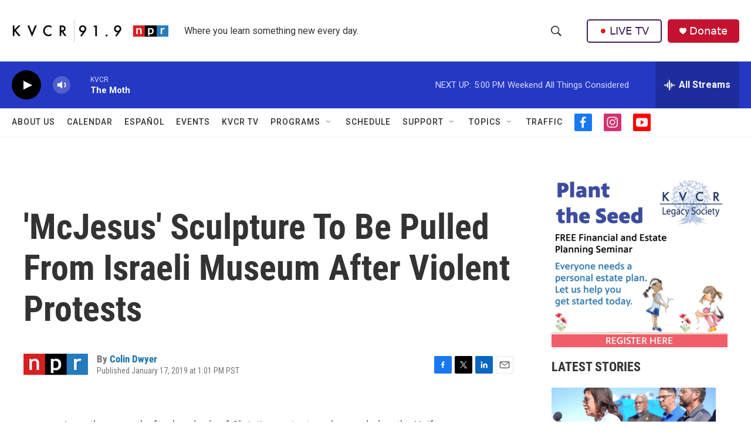

--- FILE ---
content_type: text/html; charset=utf-8
request_url: https://www.google.com/recaptcha/api2/aframe
body_size: 264
content:
<!DOCTYPE HTML><html><head><meta http-equiv="content-type" content="text/html; charset=UTF-8"></head><body><script nonce="hhddZqKb_DOdgDadCC0-Dg">/** Anti-fraud and anti-abuse applications only. See google.com/recaptcha */ try{var clients={'sodar':'https://pagead2.googlesyndication.com/pagead/sodar?'};window.addEventListener("message",function(a){try{if(a.source===window.parent){var b=JSON.parse(a.data);var c=clients[b['id']];if(c){var d=document.createElement('img');d.src=c+b['params']+'&rc='+(localStorage.getItem("rc::a")?sessionStorage.getItem("rc::b"):"");window.document.body.appendChild(d);sessionStorage.setItem("rc::e",parseInt(sessionStorage.getItem("rc::e")||0)+1);localStorage.setItem("rc::h",'1768782611010');}}}catch(b){}});window.parent.postMessage("_grecaptcha_ready", "*");}catch(b){}</script></body></html>